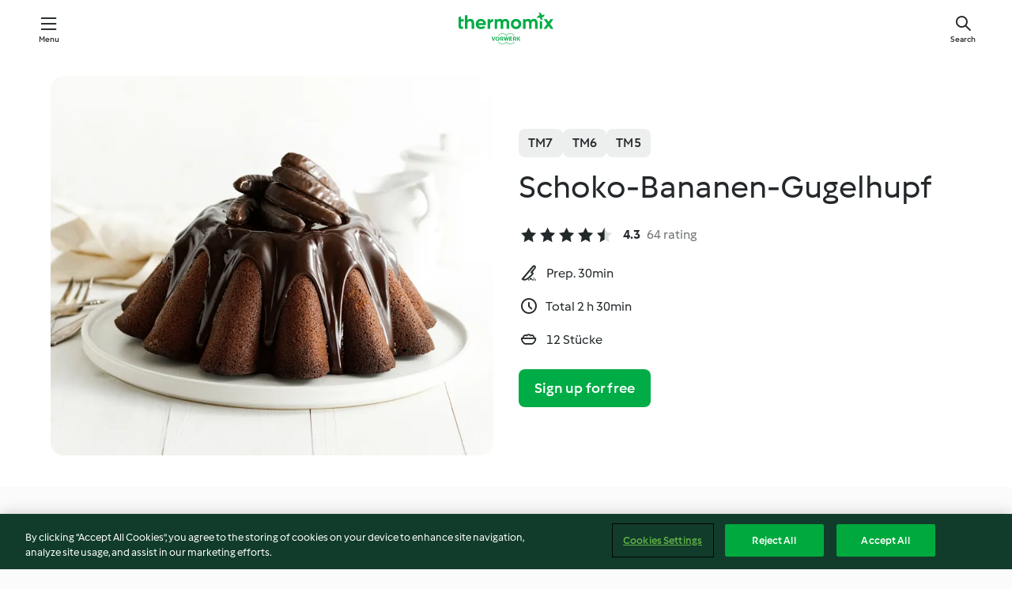

--- FILE ---
content_type: text/html; charset=utf-8
request_url: https://cookidoo.thermomix.com/recipes/recipe/en-US/r358062
body_size: 10643
content:
<!DOCTYPE html>
<html
  lang="en-US"
  class="cicd2-theme">
<head>
    <meta property="og:url" content="https://cookidoo.thermomix.com/recipes/recipe/en-US/r358062"/>
    <meta property="og:title" content="Schoko-Bananen-Gugelhupf"/>
    <meta property="og:description" content="A world of Thermomix® recipes - Cookidoo® brings you delicious food from all over the world.
With thousands of recipes and ideas, you'll find mouth-watering inspiration every time you log in."/>
    <meta property="og:image" content="https://assets.tmecosys.com/image/upload/t_web_rdp_recipe_584x480/img/recipe/ras/Assets/6f3907f7-fc63-42ef-9a42-8ba646eb6099/Derivates/58ac6e19-7737-4de7-924a-a71158f32052.jpg"/>
    <meta name="robots" content="noarchive"/>
    <meta charset="utf-8">
    <meta name="viewport" content="width=device-width, initial-scale=1, shrink-to-fit=no">
    <link rel="stylesheet" href="https://patternlib-all.prod.external.eu-tm-prod.vorwerk-digital.com/pl-core-29.3.2-b33824b8018a0840049d6c20603cb31e.css">
      <link rel="stylesheet" href="https://patternlib-all.prod.external.eu-tm-prod.vorwerk-digital.com/cicd2-theme-29.3.2-38102d1b98d85afb94b9d25dab3bae9c.css">
    <link rel="stylesheet" href="https://recipepublic-all.prod.external.eu-tm-prod.vorwerk-digital.com/bundle-7e9da6437349bf80779b292c7cffc47b.css">
    <link rel="icon" href="https://patternlib-all.prod.external.eu-tm-prod.vorwerk-digital.com/favicon-02a92602e0cf506ebd0186892a17fd82.ico">
    <link rel="preconnect" href="https://assets.tmecosys.com" crossorigin="anonymous">
    <script>"use strict";(()=>{function c(n){let t=document.cookie.match(new RegExp("(^| )"+n+"=([^;]+)"));if(t)return t[2]}var e={get:c};e.get("v-authenticated")?document.documentElement.classList.add("is-authenticated"):document.documentElement.classList.add("is-unauthenticated");})();
</script>
    <title>Schoko-Bananen-Gugelhupf - Cookidoo® – the official Thermomix® recipe platform</title>
    <link rel="stylesheet" href="https://patternlib-all.prod.external.eu-tm-prod.vorwerk-digital.com/pl-recipe-2.18.3-4949e3c3f2b6c536234d63e48d89c215.css">
    <script type="application/ld+json">{"@context":"http://schema.org/","@type":"Recipe","name":"Schoko-Bananen-Gugelhupf","image":"https://assets.tmecosys.com/image/upload/t_web_rdp_recipe_584x480_1_5x/img/recipe/ras/Assets/6f3907f7-fc63-42ef-9a42-8ba646eb6099/Derivates/58ac6e19-7737-4de7-924a-a71158f32052.jpg","totalTime":"PT2H30M","cookTime":"PT2H30M","prepTime":"PT30M","recipeYield":"12 Stücke","recipeCategory":["Backen, süss"],"recipeIngredient":["250 g Butter","350 g Weizenmehl, glatt","120 g Kokosraspel","2 TL Backpulver","200 g weiße Schokolade","100 g Feinkristallzucker","2 TL Vanillezucker","5 Eier (Größe M)","250 g Schlagobers","100 g Sauerrahm","2 Bananen","5 - 10 Tropfen Rum-Aroma","1 Prise Salz","200 g Zartbitter-Kuvertüre"],"nutrition":{"@type":"NutritionInformation","calories":"674 kcal","carbohydrateContent":"54 g","fatContent":"47.1 g","proteinContent":"9.1 g"},"inLanguage":"en-US","author":{"@type":"Organization","name":"Vorwerk Home & Co. KmG","address":"Wolleraustrasse 11a\n8807 Freienbach\nSwitzerland","url":"https://cookidoo.thermomix.com"},"aggregateRating":{"@id":"AggregatedRating"}}</script>
</head>

<body>
  <core-user-info
    condition="html.is-authenticated"
    base="/profile/api/user"
    community-profile="/community/profile/en-US"
    devices="/customer-devices/api/my-devices/versions"
    >
  </core-user-info>
  
  <div class="page-content">
      
  <header tabindex="-1" class="page-header">
    <div class="page-header__content">
      <a href="#main-content" class="link--skip">Skip to main content</a>
          <a class="logo page-header__home authenticated-only" href="/foundation/en-US/for-you"
            aria-label="Link to the home page">
            <img class="logo" src="https://patternlib-all.prod.external.eu-tm-prod.vorwerk-digital.com/logo_thermomix-02469c2fb4fca55fc3c397286d9e7fe0.svg"
              alt="Thermomix®">
          </a>
          <a class="logo page-header__home unauthenticated-only" href="/foundation/en-US/explore"
            aria-label="Link to the home page">
            <img class="logo" src="https://patternlib-all.prod.external.eu-tm-prod.vorwerk-digital.com/logo_thermomix-02469c2fb4fca55fc3c397286d9e7fe0.svg"
              alt="Thermomix®">
          </a>
      <core-nav class="page-header__nav">
        <nav class="core-nav__nav" role="navigation">
          <button class="core-nav__trigger">Menu</button>
          <div class="core-nav__container">
            <ul class="core-nav__main-links authenticated-only">
                <li class="core-nav__item">
                  <a href="/foundation/en-US/for-you"
                    class="core-nav__link">For You</a>
                </li>
              <li class="core-nav__item">
                <a href="/foundation/en-US/explore"
                  class="core-nav__link">Explore</a>
              </li>
              <li class="core-nav__item">
                <a href="/organize/en-US/my-recipes"
                  class="core-nav__link">My Recipes</a>
              </li>
              <li class="core-nav__item">
                <a href="/planning/en-US/my-week"
                  class="core-nav__link">My Week</a>
              </li>
                <li class="core-nav__item">
                  <a href="/shopping/en-US"
                    class="core-nav__link">Shopping list</a>
                </li>
            </ul>
            <ul class=" core-nav__main-links unauthenticated-only">
              <li class="core-nav__item">
                <a href="/foundation/en-US/explore"
                  class="core-nav__link">Explore</a>
              </li>
              <li class="core-nav__item">
                <a href="/foundation/en-US/membership"
                  class="core-nav__link">Membership</a>
              </li>
              <li class="core-nav__item">
                <a href="/foundation/en-US/help"
                  class="core-nav__link">Help</a>
              </li>
            </ul>
            <ul class="core-nav__links unauthenticated-only">
              <li class="core-nav__item">
                <a href="/ciam/register/start"
                  class="core-nav__link page-header__sign-up page-header__icon">Sign up</a>
              </li>
              <li class="core-nav__item">
                <a href="/profile/en-US/login?redirectAfterLogin=%2Frecipes%2Frecipe%2Fen-US%2Fr358062"
                  class="core-nav__link page-header__login page-header__icon">Login</a>
              </li>
            </ul>
            <div role="separator" aria-orientation="vertical"
              class="core-nav__separator separator-vertical separator-vertical--silver-20"></div>
            <core-user-profile class="authenticated-only">
              <core-dropdown-menu class="core-nav__dropdown core-nav__dropdown--profile" align="bottom-right">
                <button class="core-dropdown-menu__trigger core-nav__dropdown-trigger">
                  <span class="core-nav__dropdown-trigger-icon" aria-hidden="true"></span>
                  <img class="core-nav__dropdown-trigger-picture" src alt>
                  <span class="core-dropdown-menu__trigger-text">
                      Profile
                  </span>
                </button>
                <div class="core-dropdown-menu__content core-nav__dropdown-content">
                  <ul class="core-dropdown-list core-nav__dropdown-list">
                    <li class="core-community-profile__link">
                      <a href="/community/profile/en-US"
                        class="core-dropdown-list__item core-nav__link core-nav__link--community">
                        <core-community-profile>
                          <span class="core-community-profile__icon" aria-hidden="true"></span>
                          <img class="core-community-profile__picture" src alt>
                          <div class="core-community-profile__heading-group">
                            <span class="core-community-profile__header">Profile</span>
                            <span class="core-community-profile__subheader">View profile</span>
                          </div>
                        </core-community-profile>
                      </a>
                    </li>
                    <li>
                      <a href="/commerce/en-US/membership"
                        class="core-dropdown-list__item core-nav__link">Account</a>
                    </li>
                    <li>
                      <a href="/foundation/en-US/help"
                        class="core-dropdown-list__item core-nav__link">Help</a>
                    </li>
                    <li>
                      <a href="/profile/logout"
                        class="core-dropdown-list__item core-nav__link">Sign out</a>
                    </li>
                  </ul>
                </div>
              </core-dropdown-menu>
            </core-user-profile>
          </div>
          <div role="separator" aria-orientation="vertical"
            class="core-nav__separator separator-vertical separator-vertical--silver-20"></div>
        </nav>
      </core-nav>
      <a class="page-header__search page-header__icon" href="/search/en-US"
        aria-label="Search">Search</a>
    </div>
  </header>
  <recipe-scrollspy>
    <nav class="recipe-scrollspy__nav">
        <a href="#ingredients-section" class="recipe-scrollspy__link">Ingredients</a>
  
      <a href="#difficulty-section" class="recipe-scrollspy__link">Difficulty</a>
  
        <a href="#nutrition-section" class="recipe-scrollspy__link">Nutrition</a>
  
        <a href="#also-featured-in-section" class="recipe-scrollspy__link">Also featured in</a>
  
      <a id="recipe-scrollspy-alternative-recipes" href="#alternative-recipes" class="recipe-scrollspy__link">You might also like...</a>
    </nav>
  </recipe-scrollspy>

  <recipe-details id="main-content">
    <recipe-card>
      <div class="recipe-card__wrapper">
        <div class="recipe-card__image-wrapper">
            <core-image-loader>
              <img
                class="recipe-card__image"
                  src="https://assets.tmecosys.com/image/upload/t_web_rdp_recipe_584x480/img/recipe/ras/Assets/6f3907f7-fc63-42ef-9a42-8ba646eb6099/Derivates/58ac6e19-7737-4de7-924a-a71158f32052.jpg"
                  srcset="https://assets.tmecosys.com/image/upload/t_web_rdp_recipe_584x480/img/recipe/ras/Assets/6f3907f7-fc63-42ef-9a42-8ba646eb6099/Derivates/58ac6e19-7737-4de7-924a-a71158f32052.jpg 584w, https://assets.tmecosys.com/image/upload/t_web_rdp_recipe_584x480_1_5x/img/recipe/ras/Assets/6f3907f7-fc63-42ef-9a42-8ba646eb6099/Derivates/58ac6e19-7737-4de7-924a-a71158f32052.jpg 876w"
                    sizes="(min-width: 1333px) 584px, (min-width: 768px) 50vw, 100vw"
                alt="Schoko-Bananen-Gugelhupf"
                title="Schoko-Bananen-Gugelhupf"/>
            </core-image-loader>
        </div>
        <div class="recipe-card__info">
    
            <div class="recipe-card__header">
              <div class="recipe-card__header-left">
                  <rdp-badges id="tm-versions-modal">
                      <button class="core-chip-button core-chip-button--flat core-chip-button--x-small">
                        TM7
                      </button>
                      <button class="core-chip-button core-chip-button--flat core-chip-button--x-small">
                        TM6
                      </button>
                      <button class="core-chip-button core-chip-button--flat core-chip-button--x-small">
                        TM5
                      </button>
                  </rdp-badges>
                
                  <core-modal
                    trigger-id="tm-versions-modal"
                    class="tm-versions-modal"
                    prevent-body-scroll="true"
                    hidden>
                    <div class="core-modal__wrapper">
                      <div class="core-modal__container" role="dialog" aria-modal="true">
                  
                        <div class="core-modal__header">
                          <h2>Devices & Accessories</h2>
                          <button class="core-modal__close" aria-label="Close Modal"></button>
                        </div>
                  
                        <core-scrollbar class="core-modal__content" fadeout-top>
                          <div class="core-scrollbar__content">
                  
                            <rdp-tm-versions>
                              <p class="rdp-tm-versions__description">This recipe is designed for a specific device and accessory combination. Without this required setup the recipe might not be successful.</p>
                              <div class="rdp-tm-versions__list">
                                  <div class="rdp-tm-versions__item">
                                    <img src="https://patternlib-all.prod.external.eu-tm-prod.vorwerk-digital.com/tm7-83b22c91a1a1e7fee3797168f05f9754.png" class="rdp-tm-versions__image"/>
                                    <div class="rdp-tm-versions__wrapper">
                                      <span class="rdp-tm-versions__name">Thermomix® TM7</span>
                                      <span class="rdp-tm-versions__compatibility">
                                        <span class="icon icon--checkmark-circle icon--xxxs"></span>Compatible
                                      </span>
                                    </div>
                                  </div>
                                  <div class="rdp-tm-versions__item">
                                    <img src="https://patternlib-all.prod.external.eu-tm-prod.vorwerk-digital.com/tm6-fff867f1cfc7f35118b8b6dfffca8339.png" class="rdp-tm-versions__image"/>
                                    <div class="rdp-tm-versions__wrapper">
                                      <span class="rdp-tm-versions__name">Thermomix® TM6</span>
                                      <span class="rdp-tm-versions__compatibility">
                                        <span class="icon icon--checkmark-circle icon--xxxs"></span>Compatible
                                      </span>
                                    </div>
                                  </div>
                                  <div class="rdp-tm-versions__item">
                                    <img src="https://patternlib-all.prod.external.eu-tm-prod.vorwerk-digital.com/tm5-a3a665744eb0093e9108135bf6b1baa4.png" class="rdp-tm-versions__image"/>
                                    <div class="rdp-tm-versions__wrapper">
                                      <span class="rdp-tm-versions__name">Thermomix® TM5</span>
                                      <span class="rdp-tm-versions__compatibility">
                                        <span class="icon icon--checkmark-circle icon--xxxs"></span>Compatible
                                      </span>
                                    </div>
                                  </div>
                              </div>
                            </rdp-tm-versions>
                  
                  
                          </div>
                        </core-scrollbar>
                  
                        <div class="core-modal__footer">
                          <a class="button--inline rdp-tm-versions__more" href="/foundation/en-US/thermomix-compatibility">More information</a>
                        </div>
                      </div>
                    </div>
                  </core-modal>
                
              </div>
            </div>
    
          <div class="recipe-card__content">
            <core-ellipsis lines-count="3">
              <h1 class="recipe-card__section recipe-card__name">Schoko-Bananen-Gugelhupf</h1>
            </core-ellipsis>
            
            <core-rating>
  <div class="core-rating__rating-list">
      <span class="core-rating__point core-rating__point--full"></span>
      <span class="core-rating__point core-rating__point--full"></span>
      <span class="core-rating__point core-rating__point--full"></span>
      <span class="core-rating__point core-rating__point--full"></span>
      <span class="core-rating__point core-rating__point--half"></span>
  </div>
    <span class="core-rating__counter">4.3</span>
    <span class="core-rating__label">
      
      64 rating
      
    </span>
  <script type="application/ld+json">
  {
    "@context": "http://schema.org",
    "@type": "AggregateRating",
    "@id": "AggregatedRating",
    "ratingValue": 4.3,
    "reviewCount": 64
  }
  </script>
</core-rating>

            <div class="recipe-card__cook-params">
              <div class="recipe-card__cook-param">
                <span class="icon icon--time-preparation"></span>
                <span>Prep. 30min </span>
              </div>
              <div class="recipe-card__cook-param">
                <span class="icon icon--time"></span>
                <span>Total 2 h 30min</span>
              </div>
              <div class="recipe-card__cook-param">
                <span class="icon icon--servings"></span>
                <span>12 Stücke</span>
              </div>
            </div>
          </div>
    
          <div class="recipe-card__footer">
            <a class="button--primary recipe-card__action-button recipe-card__action-button--primary"
              title="Sign up for free"
              href="/ciam/register/start">Sign up for free</a>
          </div>
        </div>
      </div>
    </recipe-card>
    
    <recipe-content>
      <div class="recipe-content__left">
        <div mobile-order="1">
          <div id="ingredients-section" class="recipe-content__section">
            <h4 class="recipe-content__title">Ingredients</h4>
              <div class="recipe-content__inner-section">
                <ul class="ul--clean">
                    <li>
          <recipe-ingredient>
            <div class="recipe-ingredient__wrapper">
                <img class="recipe-ingredient__image"   src="https://assets.tmecosys.com/image/upload/t_web_ingredient_48x48/icons/ingredient_icons/17"
            srcset="https://assets.tmecosys.com/image/upload/t_web_ingredient_48x48/icons/ingredient_icons/17 48w, https://assets.tmecosys.com/image/upload/t_web_ingredient_48x48_1_5x/icons/ingredient_icons/17 72w, https://assets.tmecosys.com/image/upload/t_web_ingredient_48x48_2x/icons/ingredient_icons/17 96w"
              sizes="48px"
           />
          
                <div class="recipe-ingredient__content">
                  <span class="recipe-ingredient__name">
                    Butter 
                  </span>
                    <span class="recipe-ingredient__description">weich, in Stücken, etwas mehr zum Einfetten</span>
                </div>
                <span class="recipe-ingredient__amount">
                      250
                    g
                </span>
            </div>
          </recipe-ingredient>
          </li>
                    <li>
          <recipe-ingredient>
            <div class="recipe-ingredient__wrapper">
                <img class="recipe-ingredient__image"   src="https://assets.tmecosys.com/image/upload/t_web_ingredient_48x48/icons/ingredient_icons/113504"
            srcset="https://assets.tmecosys.com/image/upload/t_web_ingredient_48x48/icons/ingredient_icons/113504 48w, https://assets.tmecosys.com/image/upload/t_web_ingredient_48x48_1_5x/icons/ingredient_icons/113504 72w, https://assets.tmecosys.com/image/upload/t_web_ingredient_48x48_2x/icons/ingredient_icons/113504 96w"
              sizes="48px"
           />
          
                <div class="recipe-ingredient__content">
                  <span class="recipe-ingredient__name">
                    Weizenmehl, glatt 
                  </span>
                    <span class="recipe-ingredient__description">etwas mehr zum Bemehlen</span>
                </div>
                <span class="recipe-ingredient__amount">
                      350
                    g
                </span>
            </div>
          </recipe-ingredient>
          </li>
                    <li>
          <recipe-ingredient>
            <div class="recipe-ingredient__wrapper">
                <img class="recipe-ingredient__image"   src="https://assets.tmecosys.com/image/upload/t_web_ingredient_48x48/icons/ingredient_icons/322"
            srcset="https://assets.tmecosys.com/image/upload/t_web_ingredient_48x48/icons/ingredient_icons/322 48w, https://assets.tmecosys.com/image/upload/t_web_ingredient_48x48_1_5x/icons/ingredient_icons/322 72w, https://assets.tmecosys.com/image/upload/t_web_ingredient_48x48_2x/icons/ingredient_icons/322 96w"
              sizes="48px"
           />
          
                <div class="recipe-ingredient__content">
                  <span class="recipe-ingredient__name">
                    Kokosraspel 
                  </span>
                </div>
                <span class="recipe-ingredient__amount">
                      120
                    g
                </span>
            </div>
          </recipe-ingredient>
          </li>
                    <li>
          <recipe-ingredient>
            <div class="recipe-ingredient__wrapper">
                <img class="recipe-ingredient__image"   src="https://assets.tmecosys.com/image/upload/t_web_ingredient_48x48/icons/ingredient_icons/174"
            srcset="https://assets.tmecosys.com/image/upload/t_web_ingredient_48x48/icons/ingredient_icons/174 48w, https://assets.tmecosys.com/image/upload/t_web_ingredient_48x48_1_5x/icons/ingredient_icons/174 72w, https://assets.tmecosys.com/image/upload/t_web_ingredient_48x48_2x/icons/ingredient_icons/174 96w"
              sizes="48px"
           />
          
                <div class="recipe-ingredient__content">
                  <span class="recipe-ingredient__name">
                    Backpulver 
                  </span>
                </div>
                <span class="recipe-ingredient__amount">
                      2
                    TL
                </span>
            </div>
          </recipe-ingredient>
          </li>
                    <li>
          <recipe-ingredient>
            <div class="recipe-ingredient__wrapper">
                <img class="recipe-ingredient__image"   src="https://assets.tmecosys.com/image/upload/t_web_ingredient_48x48/icons/ingredient_icons/1283"
            srcset="https://assets.tmecosys.com/image/upload/t_web_ingredient_48x48/icons/ingredient_icons/1283 48w, https://assets.tmecosys.com/image/upload/t_web_ingredient_48x48_1_5x/icons/ingredient_icons/1283 72w, https://assets.tmecosys.com/image/upload/t_web_ingredient_48x48_2x/icons/ingredient_icons/1283 96w"
              sizes="48px"
           />
          
                <div class="recipe-ingredient__content">
                  <span class="recipe-ingredient__name">
                    weiße Schokolade 
                  </span>
                    <span class="recipe-ingredient__description">in Stücken</span>
                </div>
                <span class="recipe-ingredient__amount">
                      200
                    g
                </span>
            </div>
          </recipe-ingredient>
          </li>
                    <li>
          <recipe-ingredient>
            <div class="recipe-ingredient__wrapper">
                <img class="recipe-ingredient__image"   src="https://assets.tmecosys.com/image/upload/t_web_ingredient_48x48/icons/ingredient_icons/190"
            srcset="https://assets.tmecosys.com/image/upload/t_web_ingredient_48x48/icons/ingredient_icons/190 48w, https://assets.tmecosys.com/image/upload/t_web_ingredient_48x48_1_5x/icons/ingredient_icons/190 72w, https://assets.tmecosys.com/image/upload/t_web_ingredient_48x48_2x/icons/ingredient_icons/190 96w"
              sizes="48px"
           />
          
                <div class="recipe-ingredient__content">
                  <span class="recipe-ingredient__name">
                    Feinkristallzucker 
                  </span>
                </div>
                <span class="recipe-ingredient__amount">
                      100
                    g
                </span>
            </div>
          </recipe-ingredient>
          </li>
                    <li>
          <recipe-ingredient>
            <div class="recipe-ingredient__wrapper">
                <img class="recipe-ingredient__image"   src="https://assets.tmecosys.com/image/upload/t_web_ingredient_48x48/icons/ingredient_icons/129"
            srcset="https://assets.tmecosys.com/image/upload/t_web_ingredient_48x48/icons/ingredient_icons/129 48w, https://assets.tmecosys.com/image/upload/t_web_ingredient_48x48_1_5x/icons/ingredient_icons/129 72w, https://assets.tmecosys.com/image/upload/t_web_ingredient_48x48_2x/icons/ingredient_icons/129 96w"
              sizes="48px"
           />
          
                <div class="recipe-ingredient__content">
                  <span class="recipe-ingredient__name">
                    Vanillezucker 
                  </span>
                </div>
                <span class="recipe-ingredient__amount">
                      2
                    TL
                </span>
            </div>
          </recipe-ingredient>
          </li>
                    <li>
          <recipe-ingredient>
            <div class="recipe-ingredient__wrapper">
                <img class="recipe-ingredient__image"   src="https://assets.tmecosys.com/image/upload/t_web_ingredient_48x48/icons/ingredient_icons/6536"
            srcset="https://assets.tmecosys.com/image/upload/t_web_ingredient_48x48/icons/ingredient_icons/6536 48w, https://assets.tmecosys.com/image/upload/t_web_ingredient_48x48_1_5x/icons/ingredient_icons/6536 72w, https://assets.tmecosys.com/image/upload/t_web_ingredient_48x48_2x/icons/ingredient_icons/6536 96w"
              sizes="48px"
           />
          
                <div class="recipe-ingredient__content">
                  <span class="recipe-ingredient__name">
                    Eier (Größe M) 
                  </span>
                    <span class="recipe-ingredient__description">zimmerwarm</span>
                </div>
                <span class="recipe-ingredient__amount">
                      5
                    
                </span>
            </div>
          </recipe-ingredient>
          </li>
                    <li>
          <recipe-ingredient>
            <div class="recipe-ingredient__wrapper">
                <img class="recipe-ingredient__image"   src="https://assets.tmecosys.com/image/upload/t_web_ingredient_48x48/icons/ingredient_icons/15273"
            srcset="https://assets.tmecosys.com/image/upload/t_web_ingredient_48x48/icons/ingredient_icons/15273 48w, https://assets.tmecosys.com/image/upload/t_web_ingredient_48x48_1_5x/icons/ingredient_icons/15273 72w, https://assets.tmecosys.com/image/upload/t_web_ingredient_48x48_2x/icons/ingredient_icons/15273 96w"
              sizes="48px"
           />
          
                <div class="recipe-ingredient__content">
                  <span class="recipe-ingredient__name">
                    Schlagobers 
                  </span>
                </div>
                <span class="recipe-ingredient__amount">
                      250
                    g
                </span>
            </div>
          </recipe-ingredient>
          </li>
                    <li>
          <recipe-ingredient>
            <div class="recipe-ingredient__wrapper">
                <img class="recipe-ingredient__image"   src="https://assets.tmecosys.com/image/upload/t_web_ingredient_48x48/icons/ingredient_icons/620"
            srcset="https://assets.tmecosys.com/image/upload/t_web_ingredient_48x48/icons/ingredient_icons/620 48w, https://assets.tmecosys.com/image/upload/t_web_ingredient_48x48_1_5x/icons/ingredient_icons/620 72w, https://assets.tmecosys.com/image/upload/t_web_ingredient_48x48_2x/icons/ingredient_icons/620 96w"
              sizes="48px"
           />
          
                <div class="recipe-ingredient__content">
                  <span class="recipe-ingredient__name">
                    Sauerrahm 
                  </span>
                </div>
                <span class="recipe-ingredient__amount">
                      100
                    g
                </span>
            </div>
          </recipe-ingredient>
          </li>
                    <li>
          <recipe-ingredient>
            <div class="recipe-ingredient__wrapper">
                <img class="recipe-ingredient__image"   src="https://assets.tmecosys.com/image/upload/t_web_ingredient_48x48/icons/ingredient_icons/171"
            srcset="https://assets.tmecosys.com/image/upload/t_web_ingredient_48x48/icons/ingredient_icons/171 48w, https://assets.tmecosys.com/image/upload/t_web_ingredient_48x48_1_5x/icons/ingredient_icons/171 72w, https://assets.tmecosys.com/image/upload/t_web_ingredient_48x48_2x/icons/ingredient_icons/171 96w"
              sizes="48px"
           />
          
                <div class="recipe-ingredient__content">
                  <span class="recipe-ingredient__name">
                    Bananen 
                  </span>
                    <span class="recipe-ingredient__description">reif, in Stücken (2 cm)</span>
                </div>
                <span class="recipe-ingredient__amount">
                      2
                    
                </span>
            </div>
          </recipe-ingredient>
          </li>
                    <li>
          <recipe-ingredient>
            <div class="recipe-ingredient__wrapper">
                <img class="recipe-ingredient__image"   src="https://assets.tmecosys.com/image/upload/t_web_ingredient_48x48/icons/ingredient_icons/204"
            srcset="https://assets.tmecosys.com/image/upload/t_web_ingredient_48x48/icons/ingredient_icons/204 48w, https://assets.tmecosys.com/image/upload/t_web_ingredient_48x48_1_5x/icons/ingredient_icons/204 72w, https://assets.tmecosys.com/image/upload/t_web_ingredient_48x48_2x/icons/ingredient_icons/204 96w"
              sizes="48px"
           />
          
                <div class="recipe-ingredient__content">
                  <span class="recipe-ingredient__name">
                    Rum-Aroma 
                  </span>
                </div>
                <span class="recipe-ingredient__amount">
                      5 - 10
                    Tropfen
                </span>
            </div>
          </recipe-ingredient>
          </li>
                    <li>
          <recipe-ingredient>
            <div class="recipe-ingredient__wrapper">
                <img class="recipe-ingredient__image"   src="https://assets.tmecosys.com/image/upload/t_web_ingredient_48x48/icons/ingredient_icons/269"
            srcset="https://assets.tmecosys.com/image/upload/t_web_ingredient_48x48/icons/ingredient_icons/269 48w, https://assets.tmecosys.com/image/upload/t_web_ingredient_48x48_1_5x/icons/ingredient_icons/269 72w, https://assets.tmecosys.com/image/upload/t_web_ingredient_48x48_2x/icons/ingredient_icons/269 96w"
              sizes="48px"
           />
          
                <div class="recipe-ingredient__content">
                  <span class="recipe-ingredient__name">
                    Salz 
                  </span>
                </div>
                <span class="recipe-ingredient__amount">
                      1
                    Prise
                </span>
            </div>
          </recipe-ingredient>
          </li>
                    <li>
          <recipe-ingredient>
            <div class="recipe-ingredient__wrapper">
                <img class="recipe-ingredient__image"   src="https://assets.tmecosys.com/image/upload/t_web_ingredient_48x48/icons/ingredient_icons/8701"
            srcset="https://assets.tmecosys.com/image/upload/t_web_ingredient_48x48/icons/ingredient_icons/8701 48w, https://assets.tmecosys.com/image/upload/t_web_ingredient_48x48_1_5x/icons/ingredient_icons/8701 72w, https://assets.tmecosys.com/image/upload/t_web_ingredient_48x48_2x/icons/ingredient_icons/8701 96w"
              sizes="48px"
           />
          
                <div class="recipe-ingredient__content">
                  <span class="recipe-ingredient__name">
                    Zartbitter-Kuvertüre 
                  </span>
                    <span class="recipe-ingredient__description">in Stücken</span>
                </div>
                <span class="recipe-ingredient__amount">
                      200
                    g
                </span>
            </div>
          </recipe-ingredient>
          </li>
                    <li>
          <recipe-ingredient>
            <div class="recipe-ingredient__wrapper">
                <img class="recipe-ingredient__image"   src="https://assets.tmecosys.com/image/upload/t_web_ingredient_48x48/icons/ingredient_icons/286357"
            srcset="https://assets.tmecosys.com/image/upload/t_web_ingredient_48x48/icons/ingredient_icons/286357 48w, https://assets.tmecosys.com/image/upload/t_web_ingredient_48x48_1_5x/icons/ingredient_icons/286357 72w, https://assets.tmecosys.com/image/upload/t_web_ingredient_48x48_2x/icons/ingredient_icons/286357 96w"
              sizes="48px"
           />
          
                <div class="recipe-ingredient__content">
                  <span class="recipe-ingredient__name">
                    Schoko-Bananen (optional)
                  </span>
                    <span class="recipe-ingredient__description">(Mini), zum Dekorieren</span>
                </div>
                <span class="recipe-ingredient__amount">
                      10
                    
                </span>
            </div>
          </recipe-ingredient>
          </li>
                </ul>
              </div>
          </div>
          <hr>
        </div>
        <div mobile-order="3">
          <div id="difficulty-section" class="recipe-content__section">
            <h4 class="recipe-content__title">Difficulty</h4>
            <rdp-difficulty>
              <span class="icon icon--s icon--chef-hat"></span>
              <p>easy</p>
            </rdp-difficulty>
          </div>
          <hr>
            <div id="nutrition-section" class="recipe-content__section">
              <h4 class="recipe-content__title">
                Nutrition
                <span class="recipe-content__subtitle">per 1 Stück</span>
              </h4>
              <rdp-nutritious>
                  <div class="rdp-nutritious__item">
                    <span class="rdp-nutritious__name">Protein</span>
                    <span class="rdp-nutritious__value">
                        9.1 g 
                    </span>
                  </div>
                  <div class="rdp-nutritious__item">
                    <span class="rdp-nutritious__name">Calories</span>
                    <span class="rdp-nutritious__value">
                        2819 kJ  / 
                        674 kcal 
                    </span>
                  </div>
                  <div class="rdp-nutritious__item">
                    <span class="rdp-nutritious__name">Fat</span>
                    <span class="rdp-nutritious__value">
                        47.1 g 
                    </span>
                  </div>
                  <div class="rdp-nutritious__item">
                    <span class="rdp-nutritious__name">Fiber</span>
                    <span class="rdp-nutritious__value">
                        4.8 g 
                    </span>
                  </div>
                  <div class="rdp-nutritious__item">
                    <span class="rdp-nutritious__name">Saturated fat</span>
                    <span class="rdp-nutritious__value">
                        25.4 g 
                    </span>
                  </div>
                  <div class="rdp-nutritious__item">
                    <span class="rdp-nutritious__name">Carbohydrates</span>
                    <span class="rdp-nutritious__value">
                        54 g 
                    </span>
                  </div>
              </rdp-nutritious>
            </div>
            <hr>
        </div>
      </div>
      <div class="recipe-content__right">
        <div mobile-order="2">
          <div class="recipe-content__section">
            <recipe-membership-banner>
              <img src="https://patternlib-all.prod.external.eu-tm-prod.vorwerk-digital.com/cookidoo-world-da330b8ec91ef8ac5df385f0e440dffb.svg" class="recipe-membership-banner__image" />
              <h1 class="recipe-membership-banner__title">Like what you see?</h1>
              <h4 class="recipe-membership-banner__subtitle">This recipe and more than 100 000 others are waiting for you!</h4>
              <p class="recipe-membership-banner__description">Register for our 30-day free trial and discover the world of Cookidoo®. </p>
              <a href="/ciam/register/start" class="button--primary">Sign up for free</a>
              <a href="/foundation/en-US/membership" class="button--inline">More information</a>
            </recipe-membership-banner>
          </div>
          <hr>
        </div>
        <div mobile-order="4">
            <div id="also-featured-in-section" class="recipe-content__section">
              <h4 class="recipe-content__title">Also featured in</h4>
              <rdp-collections>
                  <rdp-collection-tile>
                    <a class="rdp-collection-tile__wrapper" href="/collection/en-US/p/col152569">
                      <img   src="https://assets.tmecosys.com/image/upload/t_web_col_80x80/img/collection/col152569.jpg"
            srcset="https://assets.tmecosys.com/image/upload/t_web_col_80x80/img/collection/col152569.jpg 80w, https://assets.tmecosys.com/image/upload/t_web_col_80x80_1_5x/img/collection/col152569.jpg 120w, https://assets.tmecosys.com/image/upload/t_web_col_80x80_2x/img/collection/col152569.jpg 160w"
              sizes="80px"
           class="rdp-collection-tile__image">
                      <div class="rdp-collection-tile__content">
                        <span class="rdp-collection-tile__name">Gugelhupf</span>
                        <span class="rdp-collection-tile__info">10 Recipes<br>Austria</span>
                      </div>
                    </a>
                  </rdp-collection-tile>
              </rdp-collections>
            </div>
            <hr>
        </div>
      </div>
    </recipe-content>
  </recipe-details>

  
  
  
  <div id="alternative-recipes" class="l-content l-content--additional recipe-alternative-recipes">
    <core-stripe class="core-stripe--modern" aria-labelledby="stripe-header" aria-describedby="stripe-description" role="region"
                 data-category="VrkNavCategory-RPF-013">
      <h3 class="core-stripe__header" id="stripe-header">
          You might also like...
      </h3>
        <div class="core-stripe__content">
          
  
          
            <core-tile class="core-tile--expanded" id="r715913" data-recipe-id="r715913"><a class="link--alt" href="/recipes/recipe/en-US/r715913"><div aria-hidden="true" class="core-tile__image-wrapper">
    <img
      class="core-tile__image"
      alt="Obstkuchen"
      title="Obstkuchen"
      src="https://assets.tmecosys.com/image/upload/t_web_shared_recipe_221x240/img/recipe/ras/Assets/2c3b1baa-86c8-4da2-bbe7-c83ed4ccae0d/Derivates/0996621a-a1f0-4461-8f5f-dd111f23bf93"
      sizes="221px"
      decoding="async"
      srcset="https://assets.tmecosys.com/image/upload/t_web_shared_recipe_221x240/img/recipe/ras/Assets/2c3b1baa-86c8-4da2-bbe7-c83ed4ccae0d/Derivates/0996621a-a1f0-4461-8f5f-dd111f23bf93 221w, https://assets.tmecosys.com/image/upload/t_web_shared_recipe_221x240_1_5x/img/recipe/ras/Assets/2c3b1baa-86c8-4da2-bbe7-c83ed4ccae0d/Derivates/0996621a-a1f0-4461-8f5f-dd111f23bf93 331w, https://assets.tmecosys.com/image/upload/t_web_shared_recipe_221x240_2x/img/recipe/ras/Assets/2c3b1baa-86c8-4da2-bbe7-c83ed4ccae0d/Derivates/0996621a-a1f0-4461-8f5f-dd111f23bf93 442w"
    />
  </div><div class="core-tile__description-wrapper"><div class="core-tile__description"><core-ellipsis><p class="core-tile__description-text">Obstkuchen</p></core-ellipsis><button class="core-tile__trigger authenticated-only context-menu-trigger" aria-label="Open recipe options" type="button"></button></div><core-rating class="core-rating--short core-rating--small"><span class="core-rating__counter" aria-label="Rating 4.8">4.8</span><span class="core-rating__point core-rating__point--full" aria-disabled="true"></span><span class="core-rating__label" aria-label="from 233 reviews">(233)</span></core-rating><p class="core-tile__description-subline" aria-label="Total time 1 h">1 h</p></div></a><core-context-menu trigger-class="context-menu-trigger" class="translate-x-[0.5px]"><ul class="core-dropdown-list"><li><core-transclude href="/planning/en-US/transclude/manage-cook-today/r715913" prevent-page-reload="true" on="context-menu-open" context="core-context-menu"></core-transclude></li><li><core-transclude href="/organize/en-US/transclude/manage-bookmark/r715913" prevent-page-reload="true" on="context-menu-open" context="core-context-menu"></core-transclude></li><li><core-transclude href="/organize/en-US/transclude/manage-custom-list/r715913" prevent-page-reload="true" on="context-menu-open" context="core-context-menu"></core-transclude></li><li><core-transclude href="/planning/en-US/transclude/manage-add-to-myweek/r715913" prevent-page-reload="true" on="context-menu-open" context="core-context-menu"></core-transclude></li><li><core-transclude href="/shopping/en-US/partial/add-to-shopping-list/r715913" prevent-page-reload="true" on="context-menu-open" context="core-context-menu"></core-transclude></li><li><core-transclude href="/created-recipes/en-US/partials/add-to-customer-recipes?recipeUrl=https%3A%2F%2Fcookidoo.thermomix.com%2Frecipes%2Frecipe%2Fen-US%2Fr715913" prevent-page-reload="true" on="context-menu-open" context="core-context-menu"></core-transclude></li><li data-error="401" data-redirect-param="redirectAfterLogin" class="display-none"><a href="/profile/en-US/login?redirectAfterLogin=%2Fsearch%2Fen-US%2Ffragments%2Fstripe%3Flimit%3D12%26lazyLoading%3Dtrue%26accessories%3DincludingFriend%252CincludingBladeCoverWithPeeler%252CincludingCutter%252CincludingSensor%26includeRating%3Dtrue%26like%3Dr358062" class="core-dropdown-list__item"><span class="icon" aria-hidden="true">refresh</span>Refresh login</a></li></ul></core-context-menu></core-tile><core-tile class="core-tile--expanded" id="r91102" data-recipe-id="r91102"><a class="link--alt" href="/recipes/recipe/en-US/r91102"><div aria-hidden="true" class="core-tile__image-wrapper">
    <img
      class="core-tile__image"
      alt="Marillenkuchen"
      title="Marillenkuchen"
      src="https://assets.tmecosys.com/image/upload/t_web_shared_recipe_221x240/img/recipe/ras/Assets/E894D4E7-65DC-4275-ABD4-A26FC118D3D7/Derivates/4569D743-AF84-4645-98F7-BEF11793DB31"
      sizes="221px"
      decoding="async"
      srcset="https://assets.tmecosys.com/image/upload/t_web_shared_recipe_221x240/img/recipe/ras/Assets/E894D4E7-65DC-4275-ABD4-A26FC118D3D7/Derivates/4569D743-AF84-4645-98F7-BEF11793DB31 221w, https://assets.tmecosys.com/image/upload/t_web_shared_recipe_221x240_1_5x/img/recipe/ras/Assets/E894D4E7-65DC-4275-ABD4-A26FC118D3D7/Derivates/4569D743-AF84-4645-98F7-BEF11793DB31 331w, https://assets.tmecosys.com/image/upload/t_web_shared_recipe_221x240_2x/img/recipe/ras/Assets/E894D4E7-65DC-4275-ABD4-A26FC118D3D7/Derivates/4569D743-AF84-4645-98F7-BEF11793DB31 442w"
    />
  </div><div class="core-tile__description-wrapper"><div class="core-tile__description"><core-ellipsis><p class="core-tile__description-text">Marillenkuchen</p></core-ellipsis><button class="core-tile__trigger authenticated-only context-menu-trigger" aria-label="Open recipe options" type="button"></button></div><core-rating class="core-rating--short core-rating--small"><span class="core-rating__counter" aria-label="Rating 3.9">3.9</span><span class="core-rating__point core-rating__point--full" aria-disabled="true"></span><span class="core-rating__label" aria-label="from 365 reviews">(365)</span></core-rating><p class="core-tile__description-subline" aria-label="Total time 1 h 30min">1 h 30min</p></div></a><core-context-menu trigger-class="context-menu-trigger" class="translate-x-[0.5px]"><ul class="core-dropdown-list"><li><core-transclude href="/planning/en-US/transclude/manage-cook-today/r91102" prevent-page-reload="true" on="context-menu-open" context="core-context-menu"></core-transclude></li><li><core-transclude href="/organize/en-US/transclude/manage-bookmark/r91102" prevent-page-reload="true" on="context-menu-open" context="core-context-menu"></core-transclude></li><li><core-transclude href="/organize/en-US/transclude/manage-custom-list/r91102" prevent-page-reload="true" on="context-menu-open" context="core-context-menu"></core-transclude></li><li><core-transclude href="/planning/en-US/transclude/manage-add-to-myweek/r91102" prevent-page-reload="true" on="context-menu-open" context="core-context-menu"></core-transclude></li><li><core-transclude href="/shopping/en-US/partial/add-to-shopping-list/r91102" prevent-page-reload="true" on="context-menu-open" context="core-context-menu"></core-transclude></li><li><core-transclude href="/created-recipes/en-US/partials/add-to-customer-recipes?recipeUrl=https%3A%2F%2Fcookidoo.thermomix.com%2Frecipes%2Frecipe%2Fen-US%2Fr91102" prevent-page-reload="true" on="context-menu-open" context="core-context-menu"></core-transclude></li><li data-error="401" data-redirect-param="redirectAfterLogin" class="display-none"><a href="/profile/en-US/login?redirectAfterLogin=%2Fsearch%2Fen-US%2Ffragments%2Fstripe%3Flimit%3D12%26lazyLoading%3Dtrue%26accessories%3DincludingFriend%252CincludingBladeCoverWithPeeler%252CincludingCutter%252CincludingSensor%26includeRating%3Dtrue%26like%3Dr358062" class="core-dropdown-list__item"><span class="icon" aria-hidden="true">refresh</span>Refresh login</a></li></ul></core-context-menu></core-tile><core-tile class="core-tile--expanded" id="r398780" data-recipe-id="r398780"><a class="link--alt" href="/recipes/recipe/en-US/r398780"><div aria-hidden="true" class="core-tile__image-wrapper">
    <img
      class="core-tile__image"
      alt="Palatschinken"
      title="Palatschinken"
      src="https://assets.tmecosys.com/image/upload/t_web_shared_recipe_221x240/img/recipe/ras/Assets/F308C37B-23E1-49AF-985B-F98388C3686F/Derivates/48b3a90f-8250-458e-8493-3a0e07cae72d"
      sizes="221px"
      decoding="async"
      srcset="https://assets.tmecosys.com/image/upload/t_web_shared_recipe_221x240/img/recipe/ras/Assets/F308C37B-23E1-49AF-985B-F98388C3686F/Derivates/48b3a90f-8250-458e-8493-3a0e07cae72d 221w, https://assets.tmecosys.com/image/upload/t_web_shared_recipe_221x240_1_5x/img/recipe/ras/Assets/F308C37B-23E1-49AF-985B-F98388C3686F/Derivates/48b3a90f-8250-458e-8493-3a0e07cae72d 331w, https://assets.tmecosys.com/image/upload/t_web_shared_recipe_221x240_2x/img/recipe/ras/Assets/F308C37B-23E1-49AF-985B-F98388C3686F/Derivates/48b3a90f-8250-458e-8493-3a0e07cae72d 442w"
    />
  </div><div class="core-tile__description-wrapper"><div class="core-tile__description"><core-ellipsis><p class="core-tile__description-text">Palatschinken</p></core-ellipsis><button class="core-tile__trigger authenticated-only context-menu-trigger" aria-label="Open recipe options" type="button"></button></div><core-rating class="core-rating--short core-rating--small"><span class="core-rating__counter" aria-label="Rating 4.9">4.9</span><span class="core-rating__point core-rating__point--full" aria-disabled="true"></span><span class="core-rating__label" aria-label="from 932 reviews">(932)</span></core-rating><p class="core-tile__description-subline" aria-label="Total time 45min">45min</p></div></a><core-context-menu trigger-class="context-menu-trigger" class="translate-x-[0.5px]"><ul class="core-dropdown-list"><li><core-transclude href="/planning/en-US/transclude/manage-cook-today/r398780" prevent-page-reload="true" on="context-menu-open" context="core-context-menu"></core-transclude></li><li><core-transclude href="/organize/en-US/transclude/manage-bookmark/r398780" prevent-page-reload="true" on="context-menu-open" context="core-context-menu"></core-transclude></li><li><core-transclude href="/organize/en-US/transclude/manage-custom-list/r398780" prevent-page-reload="true" on="context-menu-open" context="core-context-menu"></core-transclude></li><li><core-transclude href="/planning/en-US/transclude/manage-add-to-myweek/r398780" prevent-page-reload="true" on="context-menu-open" context="core-context-menu"></core-transclude></li><li><core-transclude href="/shopping/en-US/partial/add-to-shopping-list/r398780" prevent-page-reload="true" on="context-menu-open" context="core-context-menu"></core-transclude></li><li><core-transclude href="/created-recipes/en-US/partials/add-to-customer-recipes?recipeUrl=https%3A%2F%2Fcookidoo.thermomix.com%2Frecipes%2Frecipe%2Fen-US%2Fr398780" prevent-page-reload="true" on="context-menu-open" context="core-context-menu"></core-transclude></li><li data-error="401" data-redirect-param="redirectAfterLogin" class="display-none"><a href="/profile/en-US/login?redirectAfterLogin=%2Fsearch%2Fen-US%2Ffragments%2Fstripe%3Flimit%3D12%26lazyLoading%3Dtrue%26accessories%3DincludingFriend%252CincludingBladeCoverWithPeeler%252CincludingCutter%252CincludingSensor%26includeRating%3Dtrue%26like%3Dr358062" class="core-dropdown-list__item"><span class="icon" aria-hidden="true">refresh</span>Refresh login</a></li></ul></core-context-menu></core-tile><core-tile class="core-tile--expanded" id="r241347" data-recipe-id="r241347"><a class="link--alt" href="/recipes/recipe/en-US/r241347"><div aria-hidden="true" class="core-tile__image-wrapper">
    <img
      class="core-tile__image"
      alt="Zucchini-Nuss-Brownies"
      title="Zucchini-Nuss-Brownies"
      src="https://assets.tmecosys.com/image/upload/t_web_shared_recipe_221x240/img/recipe/ras/Assets/33ed2caa-5ab9-4779-97e4-b143ce52db10/Derivates/6e0f8b9e-aa8d-416e-96eb-6ac45ac8c096"
      sizes="221px"
      decoding="async"
      srcset="https://assets.tmecosys.com/image/upload/t_web_shared_recipe_221x240/img/recipe/ras/Assets/33ed2caa-5ab9-4779-97e4-b143ce52db10/Derivates/6e0f8b9e-aa8d-416e-96eb-6ac45ac8c096 221w, https://assets.tmecosys.com/image/upload/t_web_shared_recipe_221x240_1_5x/img/recipe/ras/Assets/33ed2caa-5ab9-4779-97e4-b143ce52db10/Derivates/6e0f8b9e-aa8d-416e-96eb-6ac45ac8c096 331w, https://assets.tmecosys.com/image/upload/t_web_shared_recipe_221x240_2x/img/recipe/ras/Assets/33ed2caa-5ab9-4779-97e4-b143ce52db10/Derivates/6e0f8b9e-aa8d-416e-96eb-6ac45ac8c096 442w"
    />
  </div><div class="core-tile__description-wrapper"><div class="core-tile__description"><core-ellipsis><p class="core-tile__description-text">Zucchini-Nuss-Brownies</p></core-ellipsis><button class="core-tile__trigger authenticated-only context-menu-trigger" aria-label="Open recipe options" type="button"></button></div><core-rating class="core-rating--short core-rating--small"><span class="core-rating__counter" aria-label="Rating 3.5">3.5</span><span class="core-rating__point core-rating__point--full" aria-disabled="true"></span><span class="core-rating__label" aria-label="from 128 reviews">(128)</span></core-rating><p class="core-tile__description-subline" aria-label="Total time 50min">50min</p></div></a><core-context-menu trigger-class="context-menu-trigger" class="translate-x-[0.5px]"><ul class="core-dropdown-list"><li><core-transclude href="/planning/en-US/transclude/manage-cook-today/r241347" prevent-page-reload="true" on="context-menu-open" context="core-context-menu"></core-transclude></li><li><core-transclude href="/organize/en-US/transclude/manage-bookmark/r241347" prevent-page-reload="true" on="context-menu-open" context="core-context-menu"></core-transclude></li><li><core-transclude href="/organize/en-US/transclude/manage-custom-list/r241347" prevent-page-reload="true" on="context-menu-open" context="core-context-menu"></core-transclude></li><li><core-transclude href="/planning/en-US/transclude/manage-add-to-myweek/r241347" prevent-page-reload="true" on="context-menu-open" context="core-context-menu"></core-transclude></li><li><core-transclude href="/shopping/en-US/partial/add-to-shopping-list/r241347" prevent-page-reload="true" on="context-menu-open" context="core-context-menu"></core-transclude></li><li><core-transclude href="/created-recipes/en-US/partials/add-to-customer-recipes?recipeUrl=https%3A%2F%2Fcookidoo.thermomix.com%2Frecipes%2Frecipe%2Fen-US%2Fr241347" prevent-page-reload="true" on="context-menu-open" context="core-context-menu"></core-transclude></li><li data-error="401" data-redirect-param="redirectAfterLogin" class="display-none"><a href="/profile/en-US/login?redirectAfterLogin=%2Fsearch%2Fen-US%2Ffragments%2Fstripe%3Flimit%3D12%26lazyLoading%3Dtrue%26accessories%3DincludingFriend%252CincludingBladeCoverWithPeeler%252CincludingCutter%252CincludingSensor%26includeRating%3Dtrue%26like%3Dr358062" class="core-dropdown-list__item"><span class="icon" aria-hidden="true">refresh</span>Refresh login</a></li></ul></core-context-menu></core-tile><core-tile class="core-tile--expanded" id="r241338" data-recipe-id="r241338"><a class="link--alt" href="/recipes/recipe/en-US/r241338"><div aria-hidden="true" class="core-tile__image-wrapper">
    <img
      class="core-tile__image"
      alt="Schneller Zwetschkenkuchen vom Blech"
      title="Schneller Zwetschkenkuchen vom Blech"
      src="https://assets.tmecosys.com/image/upload/t_web_shared_recipe_221x240/img/recipe/ras/Assets/7ed27880-6e8b-4210-8bca-3a9fe88a7c60/Derivates/1032642a-5526-451a-ad99-05ff866b2f34"
      sizes="221px"
      decoding="async"
      srcset="https://assets.tmecosys.com/image/upload/t_web_shared_recipe_221x240/img/recipe/ras/Assets/7ed27880-6e8b-4210-8bca-3a9fe88a7c60/Derivates/1032642a-5526-451a-ad99-05ff866b2f34 221w, https://assets.tmecosys.com/image/upload/t_web_shared_recipe_221x240_1_5x/img/recipe/ras/Assets/7ed27880-6e8b-4210-8bca-3a9fe88a7c60/Derivates/1032642a-5526-451a-ad99-05ff866b2f34 331w, https://assets.tmecosys.com/image/upload/t_web_shared_recipe_221x240_2x/img/recipe/ras/Assets/7ed27880-6e8b-4210-8bca-3a9fe88a7c60/Derivates/1032642a-5526-451a-ad99-05ff866b2f34 442w"
    />
  </div><div class="core-tile__description-wrapper"><div class="core-tile__description"><core-ellipsis><p class="core-tile__description-text">Schneller Zwetschkenkuchen vom Blech</p></core-ellipsis><button class="core-tile__trigger authenticated-only context-menu-trigger" aria-label="Open recipe options" type="button"></button></div><core-rating class="core-rating--short core-rating--small"><span class="core-rating__counter" aria-label="Rating 4.1">4.1</span><span class="core-rating__point core-rating__point--full" aria-disabled="true"></span><span class="core-rating__label" aria-label="from 128 reviews">(128)</span></core-rating><p class="core-tile__description-subline" aria-label="Total time 45min">45min</p></div></a><core-context-menu trigger-class="context-menu-trigger" class="translate-x-[0.5px]"><ul class="core-dropdown-list"><li><core-transclude href="/planning/en-US/transclude/manage-cook-today/r241338" prevent-page-reload="true" on="context-menu-open" context="core-context-menu"></core-transclude></li><li><core-transclude href="/organize/en-US/transclude/manage-bookmark/r241338" prevent-page-reload="true" on="context-menu-open" context="core-context-menu"></core-transclude></li><li><core-transclude href="/organize/en-US/transclude/manage-custom-list/r241338" prevent-page-reload="true" on="context-menu-open" context="core-context-menu"></core-transclude></li><li><core-transclude href="/planning/en-US/transclude/manage-add-to-myweek/r241338" prevent-page-reload="true" on="context-menu-open" context="core-context-menu"></core-transclude></li><li><core-transclude href="/shopping/en-US/partial/add-to-shopping-list/r241338" prevent-page-reload="true" on="context-menu-open" context="core-context-menu"></core-transclude></li><li><core-transclude href="/created-recipes/en-US/partials/add-to-customer-recipes?recipeUrl=https%3A%2F%2Fcookidoo.thermomix.com%2Frecipes%2Frecipe%2Fen-US%2Fr241338" prevent-page-reload="true" on="context-menu-open" context="core-context-menu"></core-transclude></li><li data-error="401" data-redirect-param="redirectAfterLogin" class="display-none"><a href="/profile/en-US/login?redirectAfterLogin=%2Fsearch%2Fen-US%2Ffragments%2Fstripe%3Flimit%3D12%26lazyLoading%3Dtrue%26accessories%3DincludingFriend%252CincludingBladeCoverWithPeeler%252CincludingCutter%252CincludingSensor%26includeRating%3Dtrue%26like%3Dr358062" class="core-dropdown-list__item"><span class="icon" aria-hidden="true">refresh</span>Refresh login</a></li></ul></core-context-menu></core-tile><core-tile class="core-tile--expanded" id="r233063" data-recipe-id="r233063"><a class="link--alt" href="/recipes/recipe/en-US/r233063"><div aria-hidden="true" class="core-tile__image-wrapper">
    <img
      class="core-tile__image"
      alt="Kirschen-Schokoladen-Kuchen"
      title="Kirschen-Schokoladen-Kuchen"
      src="https://assets.tmecosys.com/image/upload/t_web_shared_recipe_221x240/img/recipe/ras/Assets/f797503c-a65d-404d-9cbc-c7c9335a84ad/Derivates/8ee5e82b-2704-4340-91f0-2337e744e634"
      sizes="221px"
      decoding="async"
      srcset="https://assets.tmecosys.com/image/upload/t_web_shared_recipe_221x240/img/recipe/ras/Assets/f797503c-a65d-404d-9cbc-c7c9335a84ad/Derivates/8ee5e82b-2704-4340-91f0-2337e744e634 221w, https://assets.tmecosys.com/image/upload/t_web_shared_recipe_221x240_1_5x/img/recipe/ras/Assets/f797503c-a65d-404d-9cbc-c7c9335a84ad/Derivates/8ee5e82b-2704-4340-91f0-2337e744e634 331w, https://assets.tmecosys.com/image/upload/t_web_shared_recipe_221x240_2x/img/recipe/ras/Assets/f797503c-a65d-404d-9cbc-c7c9335a84ad/Derivates/8ee5e82b-2704-4340-91f0-2337e744e634 442w"
    />
  </div><div class="core-tile__description-wrapper"><div class="core-tile__description"><core-ellipsis><p class="core-tile__description-text">Kirschen-Schokoladen-Kuchen</p></core-ellipsis><button class="core-tile__trigger authenticated-only context-menu-trigger" aria-label="Open recipe options" type="button"></button></div><core-rating class="core-rating--short core-rating--small"><span class="core-rating__counter" aria-label="Rating 3.9">3.9</span><span class="core-rating__point core-rating__point--full" aria-disabled="true"></span><span class="core-rating__label" aria-label="from 76 reviews">(76)</span></core-rating><p class="core-tile__description-subline" aria-label="Total time 1 h">1 h</p></div></a><core-context-menu trigger-class="context-menu-trigger" class="translate-x-[0.5px]"><ul class="core-dropdown-list"><li><core-transclude href="/planning/en-US/transclude/manage-cook-today/r233063" prevent-page-reload="true" on="context-menu-open" context="core-context-menu"></core-transclude></li><li><core-transclude href="/organize/en-US/transclude/manage-bookmark/r233063" prevent-page-reload="true" on="context-menu-open" context="core-context-menu"></core-transclude></li><li><core-transclude href="/organize/en-US/transclude/manage-custom-list/r233063" prevent-page-reload="true" on="context-menu-open" context="core-context-menu"></core-transclude></li><li><core-transclude href="/planning/en-US/transclude/manage-add-to-myweek/r233063" prevent-page-reload="true" on="context-menu-open" context="core-context-menu"></core-transclude></li><li><core-transclude href="/shopping/en-US/partial/add-to-shopping-list/r233063" prevent-page-reload="true" on="context-menu-open" context="core-context-menu"></core-transclude></li><li><core-transclude href="/created-recipes/en-US/partials/add-to-customer-recipes?recipeUrl=https%3A%2F%2Fcookidoo.thermomix.com%2Frecipes%2Frecipe%2Fen-US%2Fr233063" prevent-page-reload="true" on="context-menu-open" context="core-context-menu"></core-transclude></li><li data-error="401" data-redirect-param="redirectAfterLogin" class="display-none"><a href="/profile/en-US/login?redirectAfterLogin=%2Fsearch%2Fen-US%2Ffragments%2Fstripe%3Flimit%3D12%26lazyLoading%3Dtrue%26accessories%3DincludingFriend%252CincludingBladeCoverWithPeeler%252CincludingCutter%252CincludingSensor%26includeRating%3Dtrue%26like%3Dr358062" class="core-dropdown-list__item"><span class="icon" aria-hidden="true">refresh</span>Refresh login</a></li></ul></core-context-menu></core-tile><core-tile class="core-tile--expanded" id="r101917" data-recipe-id="r101917"><a class="link--alt" href="/recipes/recipe/en-US/r101917"><div aria-hidden="true" class="core-tile__image-wrapper">
    <img
      class="core-tile__image"
      alt="Ribiseltorte mit Schneehaube"
      title="Ribiseltorte mit Schneehaube"
      src="https://assets.tmecosys.com/image/upload/t_web_shared_recipe_221x240/img/recipe/ras/Assets/53AB353A-06A0-403A-8D3E-FD98022B33C1/Derivates/54FD783E-B480-4FC8-8B78-B1A38E5DB070"
      sizes="221px"
      decoding="async"
      srcset="https://assets.tmecosys.com/image/upload/t_web_shared_recipe_221x240/img/recipe/ras/Assets/53AB353A-06A0-403A-8D3E-FD98022B33C1/Derivates/54FD783E-B480-4FC8-8B78-B1A38E5DB070 221w, https://assets.tmecosys.com/image/upload/t_web_shared_recipe_221x240_1_5x/img/recipe/ras/Assets/53AB353A-06A0-403A-8D3E-FD98022B33C1/Derivates/54FD783E-B480-4FC8-8B78-B1A38E5DB070 331w, https://assets.tmecosys.com/image/upload/t_web_shared_recipe_221x240_2x/img/recipe/ras/Assets/53AB353A-06A0-403A-8D3E-FD98022B33C1/Derivates/54FD783E-B480-4FC8-8B78-B1A38E5DB070 442w"
    />
  </div><div class="core-tile__description-wrapper"><div class="core-tile__description"><core-ellipsis><p class="core-tile__description-text">Ribiseltorte mit Schneehaube</p></core-ellipsis><button class="core-tile__trigger authenticated-only context-menu-trigger" aria-label="Open recipe options" type="button"></button></div><core-rating class="core-rating--short core-rating--small"><span class="core-rating__counter" aria-label="Rating 4">4.0</span><span class="core-rating__point core-rating__point--full" aria-disabled="true"></span><span class="core-rating__label" aria-label="from 115 reviews">(115)</span></core-rating><p class="core-tile__description-subline" aria-label="Total time 1 h 10min">1 h 10min</p></div></a><core-context-menu trigger-class="context-menu-trigger" class="translate-x-[0.5px]"><ul class="core-dropdown-list"><li><core-transclude href="/planning/en-US/transclude/manage-cook-today/r101917" prevent-page-reload="true" on="context-menu-open" context="core-context-menu"></core-transclude></li><li><core-transclude href="/organize/en-US/transclude/manage-bookmark/r101917" prevent-page-reload="true" on="context-menu-open" context="core-context-menu"></core-transclude></li><li><core-transclude href="/organize/en-US/transclude/manage-custom-list/r101917" prevent-page-reload="true" on="context-menu-open" context="core-context-menu"></core-transclude></li><li><core-transclude href="/planning/en-US/transclude/manage-add-to-myweek/r101917" prevent-page-reload="true" on="context-menu-open" context="core-context-menu"></core-transclude></li><li><core-transclude href="/shopping/en-US/partial/add-to-shopping-list/r101917" prevent-page-reload="true" on="context-menu-open" context="core-context-menu"></core-transclude></li><li><core-transclude href="/created-recipes/en-US/partials/add-to-customer-recipes?recipeUrl=https%3A%2F%2Fcookidoo.thermomix.com%2Frecipes%2Frecipe%2Fen-US%2Fr101917" prevent-page-reload="true" on="context-menu-open" context="core-context-menu"></core-transclude></li><li data-error="401" data-redirect-param="redirectAfterLogin" class="display-none"><a href="/profile/en-US/login?redirectAfterLogin=%2Fsearch%2Fen-US%2Ffragments%2Fstripe%3Flimit%3D12%26lazyLoading%3Dtrue%26accessories%3DincludingFriend%252CincludingBladeCoverWithPeeler%252CincludingCutter%252CincludingSensor%26includeRating%3Dtrue%26like%3Dr358062" class="core-dropdown-list__item"><span class="icon" aria-hidden="true">refresh</span>Refresh login</a></li></ul></core-context-menu></core-tile><core-tile class="core-tile--expanded" id="r511529" data-recipe-id="r511529"><a class="link--alt" href="/recipes/recipe/en-US/r511529"><div aria-hidden="true" class="core-tile__image-wrapper">
    <img
      class="core-tile__image"
      alt="Topfentorte mit Streusel"
      title="Topfentorte mit Streusel"
      src="https://assets.tmecosys.com/image/upload/t_web_shared_recipe_221x240/img/recipe/ras/Assets/8c1caee3-c048-4408-a344-4062c28793b6/Derivates/0f11bb2c-69a4-4cfb-997c-a5edb498141a"
      sizes="221px"
      decoding="async"
      srcset="https://assets.tmecosys.com/image/upload/t_web_shared_recipe_221x240/img/recipe/ras/Assets/8c1caee3-c048-4408-a344-4062c28793b6/Derivates/0f11bb2c-69a4-4cfb-997c-a5edb498141a 221w, https://assets.tmecosys.com/image/upload/t_web_shared_recipe_221x240_1_5x/img/recipe/ras/Assets/8c1caee3-c048-4408-a344-4062c28793b6/Derivates/0f11bb2c-69a4-4cfb-997c-a5edb498141a 331w, https://assets.tmecosys.com/image/upload/t_web_shared_recipe_221x240_2x/img/recipe/ras/Assets/8c1caee3-c048-4408-a344-4062c28793b6/Derivates/0f11bb2c-69a4-4cfb-997c-a5edb498141a 442w"
    />
  </div><div class="core-tile__description-wrapper"><div class="core-tile__description"><core-ellipsis><p class="core-tile__description-text">Topfentorte mit Streusel</p></core-ellipsis><button class="core-tile__trigger authenticated-only context-menu-trigger" aria-label="Open recipe options" type="button"></button></div><core-rating class="core-rating--short core-rating--small"><span class="core-rating__counter" aria-label="Rating 4.7">4.7</span><span class="core-rating__point core-rating__point--full" aria-disabled="true"></span><span class="core-rating__label" aria-label="from 221 reviews">(221)</span></core-rating><p class="core-tile__description-subline" aria-label="Total time 1 h 55min">1 h 55min</p></div></a><core-context-menu trigger-class="context-menu-trigger" class="translate-x-[0.5px]"><ul class="core-dropdown-list"><li><core-transclude href="/planning/en-US/transclude/manage-cook-today/r511529" prevent-page-reload="true" on="context-menu-open" context="core-context-menu"></core-transclude></li><li><core-transclude href="/organize/en-US/transclude/manage-bookmark/r511529" prevent-page-reload="true" on="context-menu-open" context="core-context-menu"></core-transclude></li><li><core-transclude href="/organize/en-US/transclude/manage-custom-list/r511529" prevent-page-reload="true" on="context-menu-open" context="core-context-menu"></core-transclude></li><li><core-transclude href="/planning/en-US/transclude/manage-add-to-myweek/r511529" prevent-page-reload="true" on="context-menu-open" context="core-context-menu"></core-transclude></li><li><core-transclude href="/shopping/en-US/partial/add-to-shopping-list/r511529" prevent-page-reload="true" on="context-menu-open" context="core-context-menu"></core-transclude></li><li><core-transclude href="/created-recipes/en-US/partials/add-to-customer-recipes?recipeUrl=https%3A%2F%2Fcookidoo.thermomix.com%2Frecipes%2Frecipe%2Fen-US%2Fr511529" prevent-page-reload="true" on="context-menu-open" context="core-context-menu"></core-transclude></li><li data-error="401" data-redirect-param="redirectAfterLogin" class="display-none"><a href="/profile/en-US/login?redirectAfterLogin=%2Fsearch%2Fen-US%2Ffragments%2Fstripe%3Flimit%3D12%26lazyLoading%3Dtrue%26accessories%3DincludingFriend%252CincludingBladeCoverWithPeeler%252CincludingCutter%252CincludingSensor%26includeRating%3Dtrue%26like%3Dr358062" class="core-dropdown-list__item"><span class="icon" aria-hidden="true">refresh</span>Refresh login</a></li></ul></core-context-menu></core-tile><core-tile class="core-tile--expanded" id="r795788" data-recipe-id="r795788"><a class="link--alt" href="/recipes/recipe/en-US/r795788"><div aria-hidden="true" class="core-tile__image-wrapper">
    <img
      class="core-tile__image"
      alt="Karottentorte mit Zuckerguss"
      title="Karottentorte mit Zuckerguss"
      src="https://assets.tmecosys.com/image/upload/t_web_shared_recipe_221x240/img/recipe/ras/Assets/da6989ea984914b8a1b1303de8474792/Derivates/96d9078d562c34bafdc0bfdbd6397549fd942004"
      sizes="221px"
      decoding="async"
      srcset="https://assets.tmecosys.com/image/upload/t_web_shared_recipe_221x240/img/recipe/ras/Assets/da6989ea984914b8a1b1303de8474792/Derivates/96d9078d562c34bafdc0bfdbd6397549fd942004 221w, https://assets.tmecosys.com/image/upload/t_web_shared_recipe_221x240_1_5x/img/recipe/ras/Assets/da6989ea984914b8a1b1303de8474792/Derivates/96d9078d562c34bafdc0bfdbd6397549fd942004 331w, https://assets.tmecosys.com/image/upload/t_web_shared_recipe_221x240_2x/img/recipe/ras/Assets/da6989ea984914b8a1b1303de8474792/Derivates/96d9078d562c34bafdc0bfdbd6397549fd942004 442w"
    />
  </div><div class="core-tile__description-wrapper"><div class="core-tile__description"><core-ellipsis><p class="core-tile__description-text">Karottentorte mit Zuckerguss</p></core-ellipsis><button class="core-tile__trigger authenticated-only context-menu-trigger" aria-label="Open recipe options" type="button"></button></div><core-rating class="core-rating--short core-rating--small"><span class="core-rating__counter" aria-label="Rating 4.5">4.5</span><span class="core-rating__point core-rating__point--full" aria-disabled="true"></span><span class="core-rating__label" aria-label="from 118 reviews">(118)</span></core-rating><p class="core-tile__description-subline" aria-label="Total time 3 h 10min">3 h 10min</p></div></a><core-context-menu trigger-class="context-menu-trigger" class="translate-x-[0.5px]"><ul class="core-dropdown-list"><li><core-transclude href="/planning/en-US/transclude/manage-cook-today/r795788" prevent-page-reload="true" on="context-menu-open" context="core-context-menu"></core-transclude></li><li><core-transclude href="/organize/en-US/transclude/manage-bookmark/r795788" prevent-page-reload="true" on="context-menu-open" context="core-context-menu"></core-transclude></li><li><core-transclude href="/organize/en-US/transclude/manage-custom-list/r795788" prevent-page-reload="true" on="context-menu-open" context="core-context-menu"></core-transclude></li><li><core-transclude href="/planning/en-US/transclude/manage-add-to-myweek/r795788" prevent-page-reload="true" on="context-menu-open" context="core-context-menu"></core-transclude></li><li><core-transclude href="/shopping/en-US/partial/add-to-shopping-list/r795788" prevent-page-reload="true" on="context-menu-open" context="core-context-menu"></core-transclude></li><li><core-transclude href="/created-recipes/en-US/partials/add-to-customer-recipes?recipeUrl=https%3A%2F%2Fcookidoo.thermomix.com%2Frecipes%2Frecipe%2Fen-US%2Fr795788" prevent-page-reload="true" on="context-menu-open" context="core-context-menu"></core-transclude></li><li data-error="401" data-redirect-param="redirectAfterLogin" class="display-none"><a href="/profile/en-US/login?redirectAfterLogin=%2Fsearch%2Fen-US%2Ffragments%2Fstripe%3Flimit%3D12%26lazyLoading%3Dtrue%26accessories%3DincludingFriend%252CincludingBladeCoverWithPeeler%252CincludingCutter%252CincludingSensor%26includeRating%3Dtrue%26like%3Dr358062" class="core-dropdown-list__item"><span class="icon" aria-hidden="true">refresh</span>Refresh login</a></li></ul></core-context-menu></core-tile><core-tile class="core-tile--expanded" id="r239429" data-recipe-id="r239429"><a class="link--alt" href="/recipes/recipe/en-US/r239429"><div aria-hidden="true" class="core-tile__image-wrapper">
    <img
      class="core-tile__image"
      alt="Palatschinken mit Marillenmarmelade"
      title="Palatschinken mit Marillenmarmelade"
      src="https://assets.tmecosys.com/image/upload/t_web_shared_recipe_221x240/img/recipe/ras/Assets/1cb25346-33d9-4f7d-a46d-f1c4e4978791/Derivates/a1ea397b-7742-4e32-822b-94a94354356e"
      sizes="221px"
      decoding="async"
      srcset="https://assets.tmecosys.com/image/upload/t_web_shared_recipe_221x240/img/recipe/ras/Assets/1cb25346-33d9-4f7d-a46d-f1c4e4978791/Derivates/a1ea397b-7742-4e32-822b-94a94354356e 221w, https://assets.tmecosys.com/image/upload/t_web_shared_recipe_221x240_1_5x/img/recipe/ras/Assets/1cb25346-33d9-4f7d-a46d-f1c4e4978791/Derivates/a1ea397b-7742-4e32-822b-94a94354356e 331w, https://assets.tmecosys.com/image/upload/t_web_shared_recipe_221x240_2x/img/recipe/ras/Assets/1cb25346-33d9-4f7d-a46d-f1c4e4978791/Derivates/a1ea397b-7742-4e32-822b-94a94354356e 442w"
    />
  </div><div class="core-tile__description-wrapper"><div class="core-tile__description"><core-ellipsis><p class="core-tile__description-text">Palatschinken mit Marillenmarmelade</p></core-ellipsis><button class="core-tile__trigger authenticated-only context-menu-trigger" aria-label="Open recipe options" type="button"></button></div><core-rating class="core-rating--short core-rating--small"><span class="core-rating__counter" aria-label="Rating 4.9">4.9</span><span class="core-rating__point core-rating__point--full" aria-disabled="true"></span><span class="core-rating__label" aria-label="from 519 reviews">(519)</span></core-rating><p class="core-tile__description-subline" aria-label="Total time 30min">30min</p></div></a><core-context-menu trigger-class="context-menu-trigger" class="translate-x-[0.5px]"><ul class="core-dropdown-list"><li><core-transclude href="/planning/en-US/transclude/manage-cook-today/r239429" prevent-page-reload="true" on="context-menu-open" context="core-context-menu"></core-transclude></li><li><core-transclude href="/organize/en-US/transclude/manage-bookmark/r239429" prevent-page-reload="true" on="context-menu-open" context="core-context-menu"></core-transclude></li><li><core-transclude href="/organize/en-US/transclude/manage-custom-list/r239429" prevent-page-reload="true" on="context-menu-open" context="core-context-menu"></core-transclude></li><li><core-transclude href="/planning/en-US/transclude/manage-add-to-myweek/r239429" prevent-page-reload="true" on="context-menu-open" context="core-context-menu"></core-transclude></li><li><core-transclude href="/shopping/en-US/partial/add-to-shopping-list/r239429" prevent-page-reload="true" on="context-menu-open" context="core-context-menu"></core-transclude></li><li><core-transclude href="/created-recipes/en-US/partials/add-to-customer-recipes?recipeUrl=https%3A%2F%2Fcookidoo.thermomix.com%2Frecipes%2Frecipe%2Fen-US%2Fr239429" prevent-page-reload="true" on="context-menu-open" context="core-context-menu"></core-transclude></li><li data-error="401" data-redirect-param="redirectAfterLogin" class="display-none"><a href="/profile/en-US/login?redirectAfterLogin=%2Fsearch%2Fen-US%2Ffragments%2Fstripe%3Flimit%3D12%26lazyLoading%3Dtrue%26accessories%3DincludingFriend%252CincludingBladeCoverWithPeeler%252CincludingCutter%252CincludingSensor%26includeRating%3Dtrue%26like%3Dr358062" class="core-dropdown-list__item"><span class="icon" aria-hidden="true">refresh</span>Refresh login</a></li></ul></core-context-menu></core-tile><core-tile class="core-tile--expanded" id="r513647" data-recipe-id="r513647"><a class="link--alt" href="/recipes/recipe/en-US/r513647"><div aria-hidden="true" class="core-tile__image-wrapper">
    <img
      class="core-tile__image"
      alt="Fruchtiger Joghurt-Himbeer-Gugelhupf"
      title="Fruchtiger Joghurt-Himbeer-Gugelhupf"
      src="https://assets.tmecosys.com/image/upload/t_web_shared_recipe_221x240/img/recipe/ras/Assets/34f2ec01-9e82-4e48-945e-224137a84f54/Derivates/e862c415-0105-4eb4-a5ae-a215bebe00ef"
      sizes="221px"
      decoding="async"
      srcset="https://assets.tmecosys.com/image/upload/t_web_shared_recipe_221x240/img/recipe/ras/Assets/34f2ec01-9e82-4e48-945e-224137a84f54/Derivates/e862c415-0105-4eb4-a5ae-a215bebe00ef 221w, https://assets.tmecosys.com/image/upload/t_web_shared_recipe_221x240_1_5x/img/recipe/ras/Assets/34f2ec01-9e82-4e48-945e-224137a84f54/Derivates/e862c415-0105-4eb4-a5ae-a215bebe00ef 331w, https://assets.tmecosys.com/image/upload/t_web_shared_recipe_221x240_2x/img/recipe/ras/Assets/34f2ec01-9e82-4e48-945e-224137a84f54/Derivates/e862c415-0105-4eb4-a5ae-a215bebe00ef 442w"
    />
  </div><div class="core-tile__description-wrapper"><div class="core-tile__description"><core-ellipsis><p class="core-tile__description-text">Fruchtiger Joghurt-Himbeer-Gugelhupf</p></core-ellipsis><button class="core-tile__trigger authenticated-only context-menu-trigger" aria-label="Open recipe options" type="button"></button></div><core-rating class="core-rating--short core-rating--small"><span class="core-rating__counter" aria-label="Rating 4.1">4.1</span><span class="core-rating__point core-rating__point--full" aria-disabled="true"></span><span class="core-rating__label" aria-label="from 169 reviews">(169)</span></core-rating><p class="core-tile__description-subline" aria-label="Total time 1 h 20min">1 h 20min</p></div></a><core-context-menu trigger-class="context-menu-trigger" class="translate-x-[0.5px]"><ul class="core-dropdown-list"><li><core-transclude href="/planning/en-US/transclude/manage-cook-today/r513647" prevent-page-reload="true" on="context-menu-open" context="core-context-menu"></core-transclude></li><li><core-transclude href="/organize/en-US/transclude/manage-bookmark/r513647" prevent-page-reload="true" on="context-menu-open" context="core-context-menu"></core-transclude></li><li><core-transclude href="/organize/en-US/transclude/manage-custom-list/r513647" prevent-page-reload="true" on="context-menu-open" context="core-context-menu"></core-transclude></li><li><core-transclude href="/planning/en-US/transclude/manage-add-to-myweek/r513647" prevent-page-reload="true" on="context-menu-open" context="core-context-menu"></core-transclude></li><li><core-transclude href="/shopping/en-US/partial/add-to-shopping-list/r513647" prevent-page-reload="true" on="context-menu-open" context="core-context-menu"></core-transclude></li><li><core-transclude href="/created-recipes/en-US/partials/add-to-customer-recipes?recipeUrl=https%3A%2F%2Fcookidoo.thermomix.com%2Frecipes%2Frecipe%2Fen-US%2Fr513647" prevent-page-reload="true" on="context-menu-open" context="core-context-menu"></core-transclude></li><li data-error="401" data-redirect-param="redirectAfterLogin" class="display-none"><a href="/profile/en-US/login?redirectAfterLogin=%2Fsearch%2Fen-US%2Ffragments%2Fstripe%3Flimit%3D12%26lazyLoading%3Dtrue%26accessories%3DincludingFriend%252CincludingBladeCoverWithPeeler%252CincludingCutter%252CincludingSensor%26includeRating%3Dtrue%26like%3Dr358062" class="core-dropdown-list__item"><span class="icon" aria-hidden="true">refresh</span>Refresh login</a></li></ul></core-context-menu></core-tile><core-tile class="core-tile--expanded" id="r358054" data-recipe-id="r358054"><a class="link--alt" href="/recipes/recipe/en-US/r358054"><div aria-hidden="true" class="core-tile__image-wrapper">
    <img
      class="core-tile__image"
      alt="Schoko-Marmorgugelhupf"
      title="Schoko-Marmorgugelhupf"
      src="https://assets.tmecosys.com/image/upload/t_web_shared_recipe_221x240/img/recipe/ras/Assets/6fcf956c9af525f933167ffaac225bbd/Derivates/3c3830cfa7d4d38eb3896aac87796eccacd8aafe"
      sizes="221px"
      decoding="async"
      srcset="https://assets.tmecosys.com/image/upload/t_web_shared_recipe_221x240/img/recipe/ras/Assets/6fcf956c9af525f933167ffaac225bbd/Derivates/3c3830cfa7d4d38eb3896aac87796eccacd8aafe 221w, https://assets.tmecosys.com/image/upload/t_web_shared_recipe_221x240_1_5x/img/recipe/ras/Assets/6fcf956c9af525f933167ffaac225bbd/Derivates/3c3830cfa7d4d38eb3896aac87796eccacd8aafe 331w, https://assets.tmecosys.com/image/upload/t_web_shared_recipe_221x240_2x/img/recipe/ras/Assets/6fcf956c9af525f933167ffaac225bbd/Derivates/3c3830cfa7d4d38eb3896aac87796eccacd8aafe 442w"
    />
  </div><div class="core-tile__description-wrapper"><div class="core-tile__description"><core-ellipsis><p class="core-tile__description-text">Schoko-Marmorgugelhupf</p></core-ellipsis><button class="core-tile__trigger authenticated-only context-menu-trigger" aria-label="Open recipe options" type="button"></button></div><core-rating class="core-rating--short core-rating--small"><span class="core-rating__counter" aria-label="Rating 4.7">4.7</span><span class="core-rating__point core-rating__point--full" aria-disabled="true"></span><span class="core-rating__label" aria-label="from 615 reviews">(615)</span></core-rating><p class="core-tile__description-subline" aria-label="Total time 1 h 40min">1 h 40min</p></div></a><core-context-menu trigger-class="context-menu-trigger" class="translate-x-[0.5px]"><ul class="core-dropdown-list"><li><core-transclude href="/planning/en-US/transclude/manage-cook-today/r358054" prevent-page-reload="true" on="context-menu-open" context="core-context-menu"></core-transclude></li><li><core-transclude href="/organize/en-US/transclude/manage-bookmark/r358054" prevent-page-reload="true" on="context-menu-open" context="core-context-menu"></core-transclude></li><li><core-transclude href="/organize/en-US/transclude/manage-custom-list/r358054" prevent-page-reload="true" on="context-menu-open" context="core-context-menu"></core-transclude></li><li><core-transclude href="/planning/en-US/transclude/manage-add-to-myweek/r358054" prevent-page-reload="true" on="context-menu-open" context="core-context-menu"></core-transclude></li><li><core-transclude href="/shopping/en-US/partial/add-to-shopping-list/r358054" prevent-page-reload="true" on="context-menu-open" context="core-context-menu"></core-transclude></li><li><core-transclude href="/created-recipes/en-US/partials/add-to-customer-recipes?recipeUrl=https%3A%2F%2Fcookidoo.thermomix.com%2Frecipes%2Frecipe%2Fen-US%2Fr358054" prevent-page-reload="true" on="context-menu-open" context="core-context-menu"></core-transclude></li><li data-error="401" data-redirect-param="redirectAfterLogin" class="display-none"><a href="/profile/en-US/login?redirectAfterLogin=%2Fsearch%2Fen-US%2Ffragments%2Fstripe%3Flimit%3D12%26lazyLoading%3Dtrue%26accessories%3DincludingFriend%252CincludingBladeCoverWithPeeler%252CincludingCutter%252CincludingSensor%26includeRating%3Dtrue%26like%3Dr358062" class="core-dropdown-list__item"><span class="icon" aria-hidden="true">refresh</span>Refresh login</a></li></ul></core-context-menu></core-tile>
          
            
            
        </div>
  
        
    </core-stripe>
  </div>
  <core-toast aria-live="assertive"></core-toast>
  
  

<core-footer lang="en-US">
  <footer class="core-footer__content">
        <div class="footer-copyright">
          <span class="core-footer__copyright">&#xA9; Copyright 2026</span>
        </div>
        <nav>
          <ul class="core-footer__links">
            <li class="authenticated-only">
              <a class="core-footer__link link--alt" href="/consent/web/customers/en-US/documents/TOS">
                Terms of Service
              </a>
            </li>
            <li class="authenticated-only">
              <a class="core-footer__link link--alt" href="/consent/web/customers/en-US/documents/PRIVACY">
                Privacy Policy
              </a>
            </li>
            <li class="unauthenticated-only">
              <a class="core-footer__link link--alt" href="/consent/web/documents/en-US/latest/tos">
                Terms of Service
              </a>
            </li>
            <li class="unauthenticated-only">
              <a class="core-footer__link link--alt" href="/consent/web/documents/en-US/latest/privacy">
                Privacy Policy
              </a>
            </li>
            <li>
              <a class="core-footer__link link--alt" href="/foundation/en-US/disclaimer">Disclaimer</a>
            </li>
            <li>
              <a class="core-footer__link link--alt" href="/foundation/en-US/imprint">Imprint</a>
            </li>
            <li>
              <a class="core-footer__link link--alt" href="/foundation/en-US/cookie-policy">Cookies</a>
            </li>
              <li>
                <wf-fetch-modal
                  href="/foundation/en-US/partials/footer-modal-report-content?page=foundation/dsa"
                  selector="wf-report-content-modal"
                >
                  <a class="core-footer__link link--alt" href="javascript:void(0)">
                    Report Content
                  </a>
                </wf-fetch-modal>
              </li>
          </ul>
        </nav>
      <core-fetch-modal
        href="/foundation/en-US/partials/footer-modal?page=%2Frecipes%2Frecipe%2F%7Blang%7D%2Fr358062">
      <button class="core-footer__language-btn" aria-label="change language">
        <span class="icon" aria-hidden="true">language</span>
        <span class="core-footer__current-lang">English</span>
        <core-loader class="core-loader--dots"></core-loader>
      </button>
      </core-fetch-modal>
  </footer>
</core-footer>

  <script
    src="https://cdn.cookielaw.org/scripttemplates/otSDKStub.js"
    type="text/javascript"
    charset="UTF-8"
    data-domain-script="5035a995-1508-45e4-9b69-1def431fc04a"
    data-document-language="true">
  </script>
  <script>
    function OptanonWrapper() {
      window.dispatchEvent(new CustomEvent('consentChange', { detail: { onetrustActiveGroups: window.OnetrustActiveGroups } }))
    }
  </script>
<script src="https://patternlib-all.prod.external.eu-tm-prod.vorwerk-digital.com/pl-web-foundation-footer-3.61.0-3a2f59d3959119eb6a172fd71171908b.js" crossorigin="anonymous"></script>
<link rel="stylesheet" href="https://patternlib-all.prod.external.eu-tm-prod.vorwerk-digital.com/pl-web-foundation-footer-3.61.0-7eeea7600f85cb74e2c24554e4440bb5.css" />
<core-tos-privacy-update
  update-url="/consent/web/customers/en-US/consent-update-flow"
  button-text="Accept"
  default-headline="Our Privacy Policy or Terms of Service have changed."
  autoload-condition="html.is-authenticated"
></core-tos-privacy-update>
<core-feedback 
  url-api="/commerce/api/subscriptions/churn-feedback"
  url-modal="/commerce/en-US/subscriptions/churn-feedback"
  url-api-skip="/commerce/api/subscriptions/churn-feedback/skip"
  message-success="Your feedback has been sent. Thank you very much!"
  message-error="An error has occurred: your feedback could not be sent. Please try again."
  call-on-init="true">
</core-feedback>
  <!-- Snowplow starts plowing -->
  <meta name="xRequestMarket" content="us">
  <meta name="marketCode" content="us">
  <meta name="snowplowConnector" content="https://c.cookidoo.thermomix.com">
  <meta name="snowplowAppId" content="cookidoo">
  
  <script type="text/javascript">
    window.addEventListener("consentChange", function(e) {
      const oneTrustGroups = window.OnetrustActiveGroups
      const userGivesConsent = oneTrustGroups.includes('C0002')
      if (!userGivesConsent) {
        if (!window.snowplow) return
        window.snowplow('disableButtonClickTracking');
        window.snowplow('disableActivityTracking');
        window.snowplow('disableActivityTrackingCallback');
        window.snowplow('flushBuffer');
        window.snowplow('clearUserData');
        window.snowplow = undefined
        return
      }
  
  
      ;(function(p,l,o,w,i,n,g){if(!p[i]){p.GlobalSnowplowNamespace=p.GlobalSnowplowNamespace||[]; p.GlobalSnowplowNamespace.push(i);p[i]=function(){(p[i].q=p[i].q||[]).push(arguments) };p[i].q=p[i].q||[];n=l.createElement(o);g=l.getElementsByTagName(o)[0];n.async=1; n.src=w;g.parentNode.insertBefore(n,g)}}(window,document,"script",'/foundation/assets/qdyrnotslk.js',"snowplow"));
  
      const devMode = localStorage.getItem('snowplowDebug') === 'true'
      window.snowplow('newTracker', 'sp1', 'https://c.cookidoo.thermomix.com', {
        appId: 'cookidoo',
        ...(devMode ? {
          eventMethod: 'get',
          credentials: 'omit',
        } : {}),
        discoverRootDomain: true,
        cookieSameSite: 'Lax',
        contexts: {
          session: true,
          performanceTiming: true,
        },
        plugins: []
      });
  
      if (window.snowplowReady) {
        window.snowplowResolve && window.snowplowResolve()
        return
      }
      window.snowplowReady = new Promise(r => r())
    })
  </script>


<style scoped>
  @media only screen and (min-width: 1333px) {
    .footer-copyright {
      margin-bottom: 1.5rem;
      margin-top: -1.5rem;
    }
  }
</style>



  </div>
  <core-lazy-loading></core-lazy-loading>
  <script crossorigin="anonymous" src="https://patternlib-all.prod.external.eu-tm-prod.vorwerk-digital.com/pl-core-29.3.2-7d352b2ef443adeebe1c04f18c4adac6.js"></script>
  <script crossorigin="anonymous" src="https://recipepublic-all.prod.external.eu-tm-prod.vorwerk-digital.com/bundle-98640d0fcdb1da5c42d456db8ec7c91c.js"></script>
  <script crossorigin="anonymous" src="https://patternlib-all.prod.external.eu-tm-prod.vorwerk-digital.com/pl-recipe-2.18.3-f60723af26a7597c87affa932e3de4c5.js"></script>
</body>
</html>


--- FILE ---
content_type: text/javascript
request_url: https://patternlib-all.prod.external.eu-tm-prod.vorwerk-digital.com/pl-recipe-2.18.3-f60723af26a7597c87affa932e3de4c5.js
body_size: 1753
content:
"use strict";(()=>{var n={s:576,md:768,lg:992,touchDev:1024,afterTouchDev:1025,xl:1333,xxl:1600};function l(t,a=60){let e=null,i=null;return function(){let r=performance.now();e&&r<e+a?(clearTimeout(i),i=setTimeout(()=>{e=r,t.apply(arguments)},a)):(e=r,t.apply(arguments))}}var d=class t extends HTMLElement{constructor(){super(...arguments);this.navItems=[];this.mappedSpyElements=[]}connectedCallback(){this.nav=this.querySelector(".recipe-scrollspy__nav"),this.querySelectorAll(".recipe-scrollspy__link").forEach(e=>{let i=document.querySelector(e.hash);i?(this.navItems.push(e),this.mappedSpyElements.push({el:i,navItem:e})):e.parentElement.removeChild(e)}),this.activeNavItem=null,this.scrollSpyHandler=l(this._scrollSpy.bind(this)),this.navScrollSpyHandler=l(this._navScrollSpy.bind(this)),this.navItemClickHandler=this._handleNavItemClick.bind(this),this._enableScrollSpy(),this.nav.addEventListener("scroll",this.navScrollSpyHandler),this.navItems.forEach(e=>{e.addEventListener("click",this.navItemClickHandler)})}disconnectedCallback(){this._disableScrollSpy(),this.nav.removeEventListener("scroll",this.navScrollSpyHandler),this.navItems.forEach(e=>{e.removeEventListener("click",this.navItemClickHandler)})}get duration(){return this.hasAttribute("duration")?parseInt(this.getAttribute("duration")):600}set duration(e){this.setAttribute("duration",e.toString())}_initScrollVariables(){let e=window.getComputedStyle(this);this.navBottomPosition=parseInt(e.top)+parseInt(e.height),this.closestSpyElementPosition=this._getOffsetTop(this.mappedSpyElements[0].el),this.navVisibilityPosition=this.closestSpyElementPosition-this.navBottomPosition}_enableScrollSpy(){window.addEventListener("scroll",this.scrollSpyHandler)}_disableScrollSpy(){window.removeEventListener("scroll",this.scrollSpyHandler)}_scrollSpy(){window.innerWidth>=n.s||(!this.navBottomPosition&&this._initScrollVariables(),this.clientWidth&&(this.scrollPosition=t._getScrollPosition(),this.scrollPosition>=this.navVisibilityPosition?this._showNav():this.scrollPosition<this.navVisibilityPosition&&this._hideNav(),t._isScrolledBottom(this.scrollPosition)?this._setActiveNavItem(this.navItems[this.navItems.length-1]):this.mappedSpyElements.forEach(e=>{this._getOffsetTop(e.el)-this.navBottomPosition<=this.scrollPosition&&this._setActiveNavItem(e.navItem)})))}_navScrollSpy(){this.nav.scrollLeft>0?this.nav.classList.add("recipe-scrollspy__nav--scroll-left-visible"):this.nav.classList.remove("recipe-scrollspy__nav--scroll-left-visible"),this.nav.scrollLeft<this.nav.scrollWidth-this.nav.clientWidth?this.nav.classList.add("recipe-scrollspy__nav--scroll-right-visible"):this.nav.classList.remove("recipe-scrollspy__nav--scroll-right-visible")}_hideNav(){this.classList.remove("recipe-scrollspy--visible"),this._removeActiveNavItem()}_showNav(){this.classList.add("recipe-scrollspy--visible")}_setActiveNavItem(e){this.activeNavItem!==e&&(this._removeActiveNavItem(),e.classList.add("recipe-scrollspy__link--active"),this.activeNavItem=e,this._hasNavScrollbar()&&this._scrollToActiveNavItem())}_removeActiveNavItem(){this.activeNavItem&&(this.activeNavItem.classList.remove("recipe-scrollspy__link--active"),this.activeNavItem=null)}_handleNavItemClick(e){e.preventDefault();let[i]=this.mappedSpyElements.filter(o=>o.navItem===e.target),r=this._getSpyElementDist(i.el);this._setActiveNavItem(i.navItem),this._disableScrollSpy(),this._scrollTo(r,this.duration)}_getSpyElementDist(e){return this._getOffsetTop(e)-this.navBottomPosition}_hasNavScrollbar(){return this.nav.scrollWidth>this.nav.clientWidth}_scrollToActiveNavItem(){let e=this.navItems.indexOf(this.activeNavItem),i=this.navItems.length-1;switch(e){case 0:this.nav.scrollLeft=0;break;case i:this.nav.scrollLeft=this.nav.scrollWidth;break;default:this.nav.scrollLeft=this.activeNavItem.offsetLeft-this.nav.clientWidth/2+this.activeNavItem.clientWidth/2;break}this._navScrollSpy()}_scrollTo(e,i){let r=performance.now(),o=t._getScrollPosition(),b=e-o,m=(u,s)=>{let p=Math.ceil(performance.now()-r),v=Math.round(t._easingFunction(p,o,b,s));window.scrollTo(0,v),s<=p?this._enableScrollSpy():requestAnimationFrame(()=>{m(u,s)})};m(e,i)}_getOffsetTop(e){return e.getBoundingClientRect().top+window.scrollY}static _easingFunction(e,i,r,o){return(e/=o/2)<1?r/2*e*e*e+i:r/2*((e-=2)*e*e+2)+i}static _isScrolledBottom(e){return e+window.innerHeight===document.documentElement.scrollHeight}static _getScrollPosition(){return document.documentElement.scrollTop||document.body.scrollTop}};customElements.get("recipe-scrollspy")||customElements.define("recipe-scrollspy",d);var h=class extends HTMLElement{constructor(){super(...arguments);this.isDesktop=!0}connectedCallback(){this.leftColumn=this.querySelector(".recipe-content__left"),this.rightColumn=this.querySelector(".recipe-content__right"),this.rightColumnContainers=[].slice.call(this.rightColumn.querySelectorAll("[mobile-order]")).map(e=>({element:e,mobileOrder:parseInt(e.getAttribute("mobile-order"))})),this.updateLayoutHandler=this.updateLayout.bind(this),window.addEventListener("resize",this.updateLayoutHandler),this.updateLayout()}updateLayout(){window.innerWidth>=n.md&&!this.isDesktop?this.setDesktopLayout():window.innerWidth<n.md&&this.isDesktop&&this.setMobileLayout()}setMobileLayout(){this.isDesktop=!1,this.rightColumnContainers.sort((e,i)=>e.mobileOrder-i.mobileOrder).forEach(e=>{this.leftColumn.querySelector(`[mobile-order="${e.mobileOrder-1}"]`).after(e.element)}),this.triggerLayoutChangeEvent()}setDesktopLayout(){this.isDesktop=!0,this.rightColumnContainers.forEach(e=>{this.rightColumn.appendChild(e.element)}),this.triggerLayoutChangeEvent()}triggerLayoutChangeEvent(){this.dispatchEvent(new CustomEvent("recipe-layout-change",{bubbles:!0}))}};customElements.get("recipe-content")||customElements.define("recipe-content",h);var g=(t,a,e=!1,i=!1)=>{t&&document.dispatchEvent(new CustomEvent("show-toast",{detail:{message:t,type:a,store:e,permanent:i}}))};var c=class extends HTMLElement{connectedCallback(){this.initialToastType&&this.initialToastMessage&&g(this.initialToastMessage,this.initialToastType,!1,!0)}get initialToastType(){return this.getAttribute("initial-toast-type")}get initialToastMessage(){return this.getAttribute("initial-toast-message")}};customElements.get("recipe-details")||customElements.define("recipe-details",c);})();
